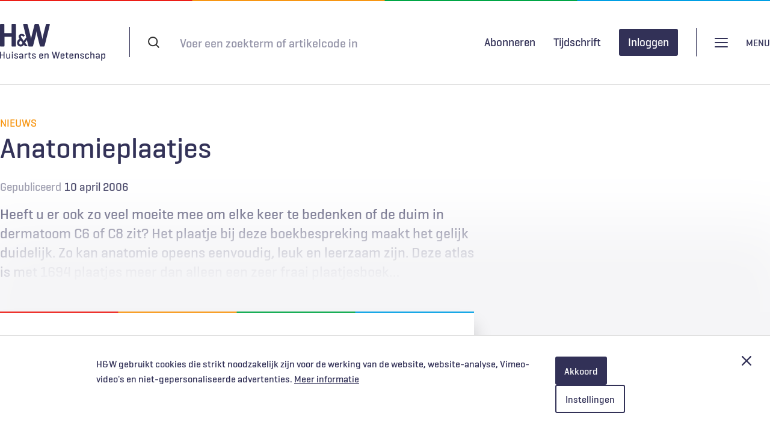

--- FILE ---
content_type: text/css; charset=utf-8
request_url: https://fast.fonts.net/cssapi/d764e90b-eef2-4a56-a148-345915eb479d.css
body_size: 734
content:
@import url(/t/1.css?apiType=css&projectid=d764e90b-eef2-4a56-a148-345915eb479d);
@font-face{
font-family:"Geogrotesque W01";
src:url("/dv2/14/38914808-31f7-4169-a962-60b41b189056.woff2?[base64]&projectId=d764e90b-eef2-4a56-a148-345915eb479d") format("woff2"),url("/dv2/3/ae7eda9b-5729-4029-8ea8-1f4b2feb6595.woff?[base64]&projectId=d764e90b-eef2-4a56-a148-345915eb479d") format("woff");
font-weight:400;font-style:normal;
}
@font-face{
font-family:"Geogrotesque W01";
src:url("/dv2/14/dd501f4a-1a91-4d73-b4cf-de3ba26bd793.woff2?[base64]&projectId=d764e90b-eef2-4a56-a148-345915eb479d") format("woff2"),url("/dv2/3/149719fe-5b81-4b67-a95a-3a5246a84032.woff?[base64]&projectId=d764e90b-eef2-4a56-a148-345915eb479d") format("woff");
font-weight:500;font-style:normal;
}
@font-face{
font-family:"Minion W01";
src:url("/dv2/14/3a415f59-f235-4fac-a05d-e270104dd8e6.woff2?[base64]&projectId=d764e90b-eef2-4a56-a148-345915eb479d") format("woff2"),url("/dv2/3/e364b06d-aac3-4a54-84ff-4b3a2860debb.woff?[base64]&projectId=d764e90b-eef2-4a56-a148-345915eb479d") format("woff");
font-weight:400;font-style:italic;
}
@font-face{
font-family:"Minion W01";
src:url("/dv2/14/18597b82-9a06-46a3-b68b-c250c1105515.woff2?[base64]&projectId=d764e90b-eef2-4a56-a148-345915eb479d") format("woff2"),url("/dv2/3/62100580-a2d1-4d98-bb14-d4c4c3f1a5ba.woff?[base64]&projectId=d764e90b-eef2-4a56-a148-345915eb479d") format("woff");
font-weight:400;font-style:normal;
}
@font-face{
font-family:"Minion W01";
src:url("/dv2/14/220fb5bf-4f80-48e5-b8a9-fddd06a97bd3.woff2?[base64]&projectId=d764e90b-eef2-4a56-a148-345915eb479d") format("woff2"),url("/dv2/3/bc6b2067-20c7-4933-8650-b7b076845844.woff?[base64]&projectId=d764e90b-eef2-4a56-a148-345915eb479d") format("woff");
font-weight:700;font-style:normal;
}
@font-face{
font-family:"Minion W01";
src:url("/dv2/14/b2ddab79-68b4-4558-aef7-86a99e162e76.woff2?[base64]&projectId=d764e90b-eef2-4a56-a148-345915eb479d") format("woff2"),url("/dv2/3/94313477-1433-40e1-b98b-e79a0315db79.woff?[base64]&projectId=d764e90b-eef2-4a56-a148-345915eb479d") format("woff");
font-weight:700;font-style:italic;
}
@media all and (min-width: 0px) {
}


--- FILE ---
content_type: image/svg+xml
request_url: https://www.henw.org/themes/henw/images/icon-rss-purple.svg
body_size: 705
content:
<?xml version="1.0" encoding="utf-8"?>
<!-- Generator: Adobe Illustrator 23.0.1, SVG Export Plug-In . SVG Version: 6.00 Build 0)  -->
<svg version="1.1" id="Layer_1" xmlns="http://www.w3.org/2000/svg" xmlns:xlink="http://www.w3.org/1999/xlink" x="0px" y="0px"
	 width="45.4px" height="45.4px" viewBox="0 0 45.4 45.4" style="enable-background:new 0 0 45.4 45.4;" xml:space="preserve">
<style type="text/css">
	.st0{fill:#323256;}
</style>
<g id="XMLID_6_">
	<circle id="XMLID_8_" class="st0" cx="6.4" cy="39" r="6.4"/>
	<path id="XMLID_11_" class="st0" d="M0,0v8.3c20.5,0,37.1,16.6,37.1,37.1h8.3C45.4,20.3,25.1,0,0,0z M0,16.5v8.3
		c11.4,0,20.6,9.2,20.6,20.6h8.3C28.9,29.4,15.9,16.5,0,16.5z"/>
</g>
</svg>


--- FILE ---
content_type: image/svg+xml
request_url: https://www.henw.org/themes/henw/images/icon-arrow-up-white.svg
body_size: 362
content:
<svg id="Layer_1" xmlns="http://www.w3.org/2000/svg" width="11.4" height="7.1" viewBox="0 0 11.4 7.1"><style>.st0{fill:none;stroke:#fff;stroke-width:2}</style><g id="Archief"><g id="Archief-Desktop" transform="translate(-1293 -211)"><g id="Group-4" transform="translate(1156 193)"><path id="Page-1-Copy-3" class="st0" d="M147.7 24.4l-5-5-5 5"/></g></g></g></svg>

--- FILE ---
content_type: image/svg+xml
request_url: https://www.henw.org/themes/henw/images/icon-search-darkgrey.svg
body_size: 263
content:
<svg id="Layer_1" xmlns="http://www.w3.org/2000/svg" width="18.7" height="18.7" viewBox="0 0 18.7 18.7"><style>.st0{fill:none;stroke:#333;stroke-width:2;stroke-miterlimit:10}</style><circle class="st0" cx="8" cy="8" r="7"/><path class="st0" d="M13 13l5 5"/></svg>

--- FILE ---
content_type: image/svg+xml
request_url: https://www.henw.org/themes/henw/logo.svg
body_size: 10001
content:
<?xml version="1.0" encoding="utf-8"?>
<!-- Generator: Adobe Illustrator 21.0.2, SVG Export Plug-In . SVG Version: 6.00 Build 0)  -->
<svg version="1.1" id="Layer_1" xmlns="http://www.w3.org/2000/svg" xmlns:xlink="http://www.w3.org/1999/xlink" x="0px" y="0px"
	 width="175px" height="61px" viewBox="0 0 175 61" style="enable-background:new 0 0 175 61;" xml:space="preserve">
<style type="text/css">
	.st0{fill:#FFFFFF;}
	.st1{fill:#313056;}
</style>
<g>
	<polygon id="path-3_1_" class="st0" points="0,46.3 0,57.6 7.7,57.6 7.7,46.3 	"/>
</g>
<g>
	<polygon id="path-1_1_" class="st0" points="26.6,0 0,0 0,37.6 26.6,37.6 	"/>
</g>
<g id="Page-1_1_">
	<g id="Tablet-artikel" transform="translate(-34.000000, -141.000000)">
		<g id="Group" transform="translate(34.000000, 140.000000)">
			<g id="Page-1">
				<g id="Group-3" transform="translate(0.000000, 0.045600)">
					<g id="Clip-2">
					</g>
					<path id="Fill-1" class="st1" d="M7.4,16.2h11.8V2.4c0-1,0.3-1.4,1.3-1.4h4.7c1,0,1.3,0.5,1.3,1.4v34.7c0,1-0.3,1.4-1.3,1.4
						h-4.7c-1,0-1.3-0.5-1.3-1.4V22.3H7.4v14.8c0,1-0.3,1.4-1.3,1.4H1.3c-1,0-1.3-0.4-1.3-1.4V2.4C0,1.4,0.3,1,1.3,1h4.7
						c1,0,1.3,0.5,1.3,1.4V16.2z"/>
				</g>
				<path id="Fill-4" class="st1" d="M69.5,21.2c0.5,1.9,0.9,5,0.9,5.5c0.1-0.4,0.4-3,1-5.4l4.7-18.8C76.4,1.5,76.8,1,77.7,1h4.1
					c1,0,1.2,0.5,1,1.4l-8.6,34.8c-0.2,0.9-0.8,1.4-1.7,1.4h-4.7c-0.9,0-1.3-0.5-1.6-1.4L61.4,18c-0.3-1.3-0.7-4.5-0.8-5
					c-0.1,0.5-0.5,3.9-0.8,5l-4.8,19.2c-0.2,0.9-0.7,1.4-1.7,1.4h-4.7c-0.9,0-1.3-0.5-1.6-1.4L38.6,2.4c-0.2-0.9,0.1-1.4,1-1.4h4.9
					c0.9,0,1.4,0.5,1.6,1.4l4.6,18.8c0.5,2,0.9,4.6,0.9,4.6s0.3-1.8,1-4.6l4.7-18.8C57.5,1.5,57.9,1,58.9,1h4.4c1,0,1.4,0.5,1.6,1.4
					L69.5,21.2z"/>
				<path id="Fill-6" class="st1" d="M34.5,28.4c-1.6,1-2.5,2.7-2.5,4.1c0,1.5,0.9,2.8,2.5,2.8c1.3,0,2.1-1.2,3-2.6L34.5,28.4z
					 M41.6,38.2l-1.9-2.7c-1.3,1.8-2.4,3-5.4,3c-3.8,0-6-2.9-6-6.1c0-2.5,1.3-5.1,4.2-6.8c-0.8-1-1.5-2.2-1.5-3.7
					c0-2.7,2.2-4.4,5.1-4.4c2.9,0,4.2,1.2,5.2,3l-3,1.8c-0.5-1-1.2-1.8-2.2-1.8c-0.9,0-1.4,0.5-1.4,1.3c0,0.5,0.3,1.2,0.9,1.9l4,5.5
					c1.1-2.1,2.7-4.5,4.4-5.7l1.6,3.1c-1.6,1.3-2.7,3.5-3.8,5.6l4.4,5.9h-4.7V38.2z"/>
				<g id="Group-10" transform="translate(0.000000, 36.045600)">
					<g id="Clip-9">
					</g>
					<path id="Fill-8" class="st1" d="M1.6,15.9H6v-4.4c0-0.2,0.1-0.3,0.3-0.3h1c0.2,0,0.3,0.1,0.3,0.3v10.6c0,0.2-0.1,0.3-0.3,0.3
						h-1c-0.2,0-0.3-0.1-0.3-0.3v-4.9H1.6v4.9c0,0.2-0.1,0.3-0.3,0.3h-1c-0.2,0-0.3-0.1-0.3-0.3V11.5c0-0.2,0.1-0.3,0.3-0.3h1
						c0.2,0,0.3,0.1,0.3,0.3V15.9z"/>
				</g>
				<path id="Fill-11" class="st1" d="M15.5,57.8c-0.5,0.4-1.3,0.9-2.7,0.9c-1.6,0-2.4-0.9-2.4-2.1v-5.9c0-0.2,0.1-0.3,0.3-0.3h1
					c0.2,0,0.3,0.1,0.3,0.3v5.6c0,0.7,0.3,1.1,1.2,1.1c1.1,0,1.9-0.5,2.2-0.9v-5.8c0-0.2,0.1-0.3,0.3-0.3h1c0.2,0,0.3,0.1,0.3,0.3
					v7.6c0,0.2-0.1,0.3-0.3,0.3h-0.9c-0.2,0-0.3-0.1-0.3-0.3L15.5,57.8z"/>
				<path id="Fill-13" class="st1" d="M21.3,58.2c0,0.2-0.1,0.3-0.3,0.3h-1c-0.2,0-0.3-0.1-0.3-0.3v-7.6c0-0.2,0.1-0.3,0.3-0.3h1
					c0.2,0,0.3,0.1,0.3,0.3V58.2z M21.3,48.8c0,0.2-0.1,0.3-0.3,0.3h-1c-0.2,0-0.3-0.1-0.3-0.3v-1.5c0-0.2,0.1-0.3,0.3-0.3h1
					c0.2,0,0.3,0.1,0.3,0.3V48.8z"/>
				<path id="Fill-15" class="st1" d="M28.4,52.2c0-0.6-0.5-0.9-1.6-0.9c-1,0-1.6,0.3-1.6,0.9v0.3c0,0.5,0.4,0.7,0.7,0.8l2.6,0.9
					c0.9,0.3,1.6,0.9,1.6,1.6v0.9c0,1-0.9,2-3.2,2c-2.3,0-3.2-0.9-3.2-2v-0.4c0-0.2,0.1-0.3,0.3-0.3h0.9c0.2,0,0.3,0.1,0.3,0.3v0.3
					c0,0.6,0.6,0.9,1.7,0.9s1.7-0.3,1.7-0.9v-0.5c0-0.4-0.3-0.6-0.9-0.8l-2.6-0.9c-0.6-0.2-1.3-0.9-1.3-1.7v-0.6c0-1,0.8-2,3-2
					s3,1,3,2v0.4c0,0.2-0.1,0.3-0.3,0.3h-0.9c-0.2,0-0.3-0.1-0.3-0.3C28.4,52.6,28.4,52.2,28.4,52.2z"/>
				<path id="Fill-17" class="st1" d="M36.9,56.6v-1.4h-2.3c-0.9,0-1.1,0.4-1.1,1v0.3c0,0.6,0.4,0.9,1.2,0.9
					C35.6,57.4,36.5,56.8,36.9,56.6z M32,52.5c0-1.3,0.9-2.3,3.2-2.3c2.4,0,3.2,0.9,3.2,2.3v5.8c0,0.2-0.1,0.3-0.3,0.3h-0.9
					c-0.2,0-0.3-0.1-0.3-0.3v-0.5c-0.5,0.4-1.4,0.9-2.6,0.9c-1.6,0-2.4-0.9-2.4-2v-0.8c0-1.1,0.8-2,2.3-2h2.6v-1.3
					c0-0.7-0.4-1.1-1.6-1.1c-1.2,0-1.6,0.4-1.6,1.1v0.2c0,0.2-0.1,0.3-0.3,0.3h-0.9c-0.2,0-0.3-0.1-0.3-0.3L32,52.5L32,52.5z"/>
				<path id="Fill-19" class="st1" d="M45.5,50.5v0.8c0,0.2-0.2,0.3-0.3,0.3c-1.2,0.1-2.3,0.7-2.6,1.1v5.6c0,0.2-0.1,0.3-0.3,0.3h-1
					c-0.2,0-0.3-0.1-0.3-0.3v-7.6c0-0.2,0.1-0.3,0.3-0.3h0.9c0.2,0,0.3,0.1,0.3,0.3l0.1,0.7c0.5-0.5,1.4-1.2,2.6-1.2
					C45.4,50.2,45.5,50.3,45.5,50.5"/>
				<path id="Fill-21" class="st1" d="M51,50.3c0.2,0,0.3,0.1,0.3,0.3v0.7c0,0.2-0.1,0.3-0.3,0.3h-1.7v4.5c0,0.7,0.5,1.1,1.7,1.1
					h0.3c0.2,0,0.3,0.1,0.3,0.3v0.7c0,0.2-0.1,0.3-0.3,0.3h-0.5c-2.4,0-3.1-0.8-3.1-2.3v-4.6h-0.9c-0.2,0-0.3-0.1-0.3-0.3v-0.5
					c0-0.2,0.1-0.3,0.3-0.3l0.9-0.1h0.1v-1.7c0-0.2,0.1-0.3,0.3-0.3h1c0.2,0,0.3,0.1,0.3,0.3v1.7L51,50.3L51,50.3z"/>
				<path id="Fill-23" class="st1" d="M57.9,52.2c0-0.6-0.5-0.9-1.6-0.9c-1,0-1.6,0.3-1.6,0.9v0.3c0,0.5,0.4,0.7,0.7,0.8l2.6,0.9
					c0.9,0.3,1.6,0.9,1.6,1.6v0.9c0,1-0.9,2-3.2,2c-2.3,0-3.2-0.9-3.2-2v-0.4c0-0.2,0.1-0.3,0.3-0.3h0.9c0.2,0,0.3,0.1,0.3,0.3v0.3
					c0,0.6,0.6,0.9,1.7,0.9c1.1,0,1.7-0.3,1.7-0.9v-0.5c0-0.4-0.3-0.6-0.9-0.8l-2.6-0.9c-0.6-0.2-1.3-0.9-1.3-1.7v-0.6
					c0-1,0.8-2,3-2c2.3,0,3,1,3,2v0.4c0,0.2-0.1,0.3-0.3,0.3h-0.9c-0.2,0-0.3-0.1-0.3-0.3C57.9,52.6,57.9,52.2,57.9,52.2z"/>
				<path id="Fill-25" class="st1" d="M66.7,53.6h3.3v-1c0-0.7-0.4-1.1-1.7-1.1c-1.2,0-1.7,0.5-1.7,1.1L66.7,53.6L66.7,53.6z
					 M71.6,54.5c0,0.2-0.1,0.3-0.3,0.3h-4.6v1.6c0,0.7,0.3,1.1,1.7,1.1c1.4,0,1.7-0.5,1.7-1.1v-0.2c0-0.2,0.1-0.3,0.3-0.3h0.9
					c0.2,0,0.3,0.1,0.3,0.3v0.3c0,1.3-0.9,2.3-3.2,2.3c-2.3,0-3.2-0.9-3.2-2.3v-4c0-1.3,0.9-2.3,3.3-2.3s3.2,0.9,3.2,2.3L71.6,54.5
					L71.6,54.5z"/>
				<path id="Fill-27" class="st1" d="M75.2,50.3c0.2,0,0.3,0.1,0.3,0.3v0.5c0.5-0.4,1.4-1,2.8-1c1.6,0,2.4,0.9,2.4,2.1v5.9
					c0,0.2-0.1,0.3-0.3,0.3h-1c-0.2,0-0.3-0.1-0.3-0.3v-5.6c0-0.7-0.3-1.1-1.2-1.1c-1.1,0-1.9,0.5-2.3,0.9v5.8
					c0,0.2-0.1,0.3-0.3,0.3h-1c-0.2,0-0.3-0.1-0.3-0.3v-7.6c0-0.2,0.1-0.3,0.3-0.3H75.2z"/>
				<path id="Fill-29" class="st1" d="M95.5,54.5c0.2,0.7,0.2,1.3,0.2,1.5c0-0.1,0.2-0.9,0.3-1.5l1.8-7c0.1-0.2,0.2-0.3,0.4-0.3h0.9
					c0.2,0,0.3,0.1,0.2,0.3l-2.7,10.7c-0.1,0.2-0.2,0.3-0.4,0.3h-1c-0.2,0-0.3-0.1-0.4-0.3l-1.8-7c-0.2-0.5-0.2-1.2-0.2-1.3
					c0,0.2-0.2,0.9-0.2,1.3l-1.8,7c-0.1,0.2-0.2,0.3-0.4,0.3h-1c-0.2,0-0.3-0.1-0.4-0.3l-2.7-10.7c-0.1-0.2,0-0.3,0.2-0.3h1
					c0.2,0,0.3,0.1,0.4,0.3l1.8,7c0.2,0.5,0.2,1.3,0.2,1.3s0.1-0.5,0.3-1.3l1.8-7c0.1-0.2,0.2-0.3,0.4-0.3h0.9
					c0.2,0,0.3,0.1,0.4,0.3L95.5,54.5z"/>
				<path id="Fill-31" class="st1" d="M102.2,53.6h3.3v-1c0-0.7-0.4-1.1-1.7-1.1c-1.2,0-1.7,0.5-1.7,1.1L102.2,53.6L102.2,53.6z
					 M107.1,54.5c0,0.2-0.1,0.3-0.3,0.3h-4.6v1.6c0,0.7,0.3,1.1,1.7,1.1c1.3,0,1.7-0.5,1.7-1.1v-0.2c0-0.2,0.1-0.3,0.3-0.3h0.9
					c0.2,0,0.3,0.1,0.3,0.3v0.3c0,1.3-0.9,2.3-3.2,2.3c-2.3,0-3.2-0.9-3.2-2.3v-4c0-1.3,0.9-2.3,3.3-2.3c2.4,0,3.2,0.9,3.2,2.3
					L107.1,54.5L107.1,54.5z"/>
				<path id="Fill-33" class="st1" d="M113.2,50.3c0.2,0,0.3,0.1,0.3,0.3v0.7c0,0.2-0.1,0.3-0.3,0.3h-1.7v4.5c0,0.7,0.5,1.1,1.7,1.1
					h0.3c0.2,0,0.3,0.1,0.3,0.3v0.7c0,0.2-0.1,0.3-0.3,0.3h-0.5c-2.4,0-3.1-0.8-3.1-2.3v-4.6h-0.9c-0.2,0-0.3-0.1-0.3-0.3v-0.5
					c0-0.2,0.1-0.3,0.3-0.3l0.9-0.1h0.1v-1.7c0-0.2,0.1-0.3,0.3-0.3h1c0.2,0,0.3,0.1,0.3,0.3v1.7L113.2,50.3L113.2,50.3z"/>
				<path id="Fill-35" class="st1" d="M117,53.6h3.3v-1c0-0.7-0.4-1.1-1.7-1.1c-1.2,0-1.7,0.5-1.7,1.1L117,53.6L117,53.6z
					 M121.9,54.5c0,0.2-0.1,0.3-0.3,0.3H117v1.6c0,0.7,0.3,1.1,1.7,1.1s1.7-0.5,1.7-1.1v-0.2c0-0.2,0.1-0.3,0.3-0.3h0.9
					c0.2,0,0.3,0.1,0.3,0.3v0.3c0,1.3-0.9,2.3-3.2,2.3c-2.4,0-3.2-0.9-3.2-2.3v-4c0-1.3,0.9-2.3,3.3-2.3s3.2,0.9,3.2,2.3L121.9,54.5
					L121.9,54.5z"/>
				<path id="Fill-37" class="st1" d="M125.5,50.3c0.2,0,0.3,0.1,0.3,0.3v0.5c0.5-0.4,1.4-1,2.8-1c1.6,0,2.4,0.9,2.4,2.1v5.9
					c0,0.2-0.1,0.3-0.3,0.3h-1c-0.2,0-0.3-0.1-0.3-0.3v-5.6c0-0.7-0.3-1.1-1.2-1.1c-1.1,0-1.9,0.5-2.3,0.9v5.8
					c0,0.2-0.1,0.3-0.3,0.3h-1c-0.2,0-0.3-0.1-0.3-0.3v-7.6c0-0.2,0.1-0.3,0.3-0.3H125.5z"/>
				<path id="Fill-39" class="st1" d="M138,52.2c0-0.6-0.5-0.9-1.6-0.9c-1,0-1.6,0.3-1.6,0.9v0.3c0,0.5,0.4,0.7,0.7,0.8l2.6,0.9
					c0.9,0.3,1.6,0.9,1.6,1.6v0.9c0,1-0.9,2-3.2,2s-3.2-0.9-3.2-2v-0.4c0-0.2,0.1-0.3,0.3-0.3h0.9c0.2,0,0.3,0.1,0.3,0.3v0.3
					c0,0.6,0.6,0.9,1.7,0.9s1.7-0.3,1.7-0.9v-0.5c0-0.4-0.3-0.6-0.9-0.8l-2.6-0.9c-0.6-0.2-1.3-0.9-1.3-1.7v-0.6c0-1,0.8-2,3-2
					s3,1,3,2v0.4c0,0.2-0.1,0.3-0.3,0.3h-0.9c-0.2,0-0.3-0.1-0.3-0.3L138,52.2L138,52.2z"/>
				<path id="Fill-41" class="st1" d="M147.9,52.5v0.3c0,0.2-0.1,0.3-0.3,0.3h-0.9c-0.2,0-0.3-0.1-0.3-0.3v-0.2
					c0-0.7-0.4-1.1-1.6-1.1s-1.6,0.4-1.6,1.1v3.8c0,0.7,0.4,1.1,1.6,1.1s1.6-0.4,1.6-1.1v-0.3c0-0.2,0.1-0.3,0.3-0.3h0.9
					c0.2,0,0.3,0.1,0.3,0.3v0.5c0,1.3-0.9,2.3-3.3,2.3c-2.4,0-3.2-0.9-3.2-2.3v-4c0-1.3,0.9-2.3,3.3-2.3
					C147.1,50.2,147.9,51.1,147.9,52.5"/>
				<path id="Fill-43" class="st1" d="M151.7,51.1c0.5-0.4,1.4-0.9,2.8-0.9c1.6,0,2.4,0.9,2.4,2.1v5.9c0,0.2-0.1,0.3-0.3,0.3h-1
					c-0.2,0-0.3-0.1-0.3-0.3v-5.6c0-0.7-0.3-1.1-1.2-1.1c-1.1,0-1.9,0.5-2.3,0.9v5.8c0,0.2-0.1,0.3-0.3,0.3h-1
					c-0.2,0-0.3-0.1-0.3-0.3V47.3c0-0.2,0.1-0.3,0.3-0.3h1c0.2,0,0.3,0.1,0.3,0.3V51.1z"/>
				<path id="Fill-45" class="st1" d="M164.1,56.6v-1.4h-2.3c-0.9,0-1.1,0.4-1.1,1v0.3c0,0.6,0.4,0.9,1.2,0.9
					C162.9,57.4,163.7,56.8,164.1,56.6z M159.3,52.5c0-1.3,0.9-2.3,3.2-2.3c2.4,0,3.2,0.9,3.2,2.3v5.8c0,0.2-0.1,0.3-0.3,0.3h-0.9
					c-0.2,0-0.3-0.1-0.3-0.3v-0.5c-0.5,0.4-1.4,0.9-2.6,0.9c-1.6,0-2.4-0.9-2.4-2v-0.8c0-1.1,0.8-2,2.3-2h2.6v-1.3
					c0-0.7-0.4-1.1-1.6-1.1s-1.6,0.4-1.6,1.1v0.2c0,0.2-0.1,0.3-0.3,0.3h-0.9c-0.2,0-0.3-0.1-0.3-0.3L159.3,52.5L159.3,52.5z"/>
				<path id="Fill-47" class="st1" d="M173.4,52.7c0-0.5-0.3-1.1-1.2-1.1c-1.1,0-1.9,0.5-2.3,0.9v4c0.4,0.2,1.2,0.9,2.3,0.9
					c0.9,0,1.2-0.5,1.2-1.1V52.7z M169.5,50.3c0.2,0,0.3,0.1,0.3,0.3v0.5c0.5-0.4,1.4-1,2.8-1c1.6,0,2.4,0.9,2.4,2.3v4
					c0,1.3-0.8,2.3-2.4,2.3c-1.4,0-2.3-0.5-2.8-0.9v3.9c0,0.2-0.1,0.3-0.3,0.3h-1c-0.2,0-0.3-0.1-0.3-0.3v-11c0-0.2,0.1-0.3,0.3-0.3
					H169.5z"/>
			</g>
		</g>
	</g>
</g>
</svg>


--- FILE ---
content_type: image/svg+xml
request_url: https://www.henw.org/themes/henw/images/check-purple.svg
body_size: 249
content:
<svg xmlns="http://www.w3.org/2000/svg" viewBox="0 0 16 16" fill="#323157"><path d="M6.5 13.7c-.2.2-.5.2-.7 0l-5-5C.6 8.5.6 8.2.8 8l1.4-1.4c.2-.2.5-.2.7 0l2.8 2.8c.2.2.5.2.7 0L13 2.8c.2-.2.5-.2.7 0l1.4 1.4c.2.2.2.5 0 .7.1 0-8.6 8.8-8.6 8.8z"/></svg>

--- FILE ---
content_type: image/svg+xml
request_url: https://www.henw.org/themes/henw/images/logo-nhg-full.svg
body_size: 1096
content:
<svg xmlns="http://www.w3.org/2000/svg" width="180" height="111.2" viewBox="0 0 180 111.2"><linearGradient id="nhg_without_payoff_gradient" gradientUnits="userSpaceOnUse" x1="0" y1="57.835" x2="180.04" y2="57.835" gradientTransform="matrix(1 0 0 -1 0 113.44)"><stop offset="0" stop-color="#e50051"/><stop offset=".5" stop-color="#a066a7"/><stop offset="1" stop-color="#0086cd"/></linearGradient><path fill="url(#nhg_without_payoff_gradient)" d="M40.1 28.6L54 42.5v37.6l-2.5 2.5H36.8l-2.5-2.5V48.3H19.7v31.9l-2.5 2.5H2.5L0 80.1v-49l2.5-2.5h9l2.5 2.5h3.2l2.5-2.5h20.4zm48.3 0l-5.7 5.7V2.5L80.2 0H65.5L63 2.5v77.6l2.5 2.5h14.7l2.5-2.5V48.3h14.7v31.9l2.5 2.5h14.7l2.5-2.5V42.5l-13.9-13.9H88.4zm89.2 0l2.5 2.5v66.2l-13.9 13.9H140l-8.2-8.2v-9l2.5-2.5h9l5.7 5.7h8.2l3.2-3.2V82.6H140l-14-13.9V42.5l13.9-13.9h20.4l2.5 2.5h3.2l2.5-2.5h9.1zm-17.2 19.7h-14.7V63h14.7V48.3zM157.9 63h2.5v-2.5l-2.5 2.5zm2.5-12.3v-2.5h-2.5l2.5 2.5zm-12.3-2.4h-2.5v2.5l2.5-2.5zm-50.7 2.4v-2.5h-2.5l2.5 2.5zm-12.3-2.4h-2.5v2.5l2.5-2.5zm-50.7 2.4v-2.5h-2.5l2.5 2.5zm-12.3-2.4h-2.5v2.5l2.5-2.5zm123.6 12.2V63h2.5l-2.5-2.5z"/></svg>


--- FILE ---
content_type: image/svg+xml
request_url: https://www.henw.org/themes/henw/images/icon-linkedin-purple.svg
body_size: 2172
content:
<svg id="Layer_1" xmlns="http://www.w3.org/2000/svg" xmlns:xlink="http://www.w3.org/1999/xlink" width="17.7" height="17" viewBox="0 0 17.7 17"><style>.st0{clip-path:url(#SVGID_2_);fill:#323157}.st1{clip-path:url(#SVGID_4_);enable-background:new}.st2{clip-path:url(#SVGID_6_)}.st3{clip-path:url(#SVGID_8_)}.st4{clip-path:url(#SVGID_10_);fill:#323157}.st5{clip-path:url(#SVGID_12_);enable-background:new}.st6{clip-path:url(#SVGID_14_)}.st7{clip-path:url(#SVGID_16_)}.st8{clip-path:url(#SVGID_18_);fill:#323157}</style><defs><path id="SVGID_1_" d="M17.7 17v-6.6c0-3.5-1.9-5.2-4.4-5.2-2 0-2.9 1.1-3.4 1.9V5.5H6.1c.1 1.1 0 11.5 0 11.5h3.8v-6.4c0-.3 0-.7.1-.9.3-.7.9-1.4 2-1.4 1.4 0 1.9 1.1 1.9 2.6V17h3.8z"/></defs><clipPath id="SVGID_2_"><use xlink:href="#SVGID_1_" overflow="visible"/></clipPath><path class="st0" d="M1.1.3h21.6V22H1.1z"/><defs><path id="SVGID_3_" d="M0 0h4.3v4H0z"/></defs><clipPath id="SVGID_4_"><use xlink:href="#SVGID_3_" overflow="visible"/></clipPath><g class="st1"><defs><path id="SVGID_5_" d="M0 0h5v4H0z"/></defs><clipPath id="SVGID_6_"><use xlink:href="#SVGID_5_" overflow="visible"/></clipPath><g class="st2"><defs><path id="SVGID_7_" d="M2.1 0C.8 0 0 .9 0 2s.8 2 2.1 2 2.1-.9 2.1-2-.8-2-2.1-2"/></defs><clipPath id="SVGID_8_"><use xlink:href="#SVGID_7_" overflow="visible"/></clipPath><g class="st3"><defs><path id="SVGID_9_" d="M0 0h5v4H0z"/></defs><clipPath id="SVGID_10_"><use xlink:href="#SVGID_9_" overflow="visible"/></clipPath><path class="st4" d="M-5-5H9.3V9H-5z"/></g></g></g><defs><path id="SVGID_11_" d="M0 0h17.7v17H0z"/></defs><clipPath id="SVGID_12_"><use xlink:href="#SVGID_11_" overflow="visible"/></clipPath><g class="st5"><defs><path id="SVGID_13_" d="M0 5h5v12H0z"/></defs><clipPath id="SVGID_14_"><use xlink:href="#SVGID_13_" overflow="visible"/></clipPath><g class="st6"><defs><path id="SVGID_15_" d="M.2 5.5H4V17H.2z"/></defs><clipPath id="SVGID_16_"><use xlink:href="#SVGID_15_" overflow="visible"/></clipPath><g class="st7"><defs><path id="SVGID_17_" d="M0 0h18v17H0z"/></defs><clipPath id="SVGID_18_"><use xlink:href="#SVGID_17_" overflow="visible"/></clipPath><path class="st8" d="M-4.8.5H9V22H-4.8z"/></g></g></g></svg>